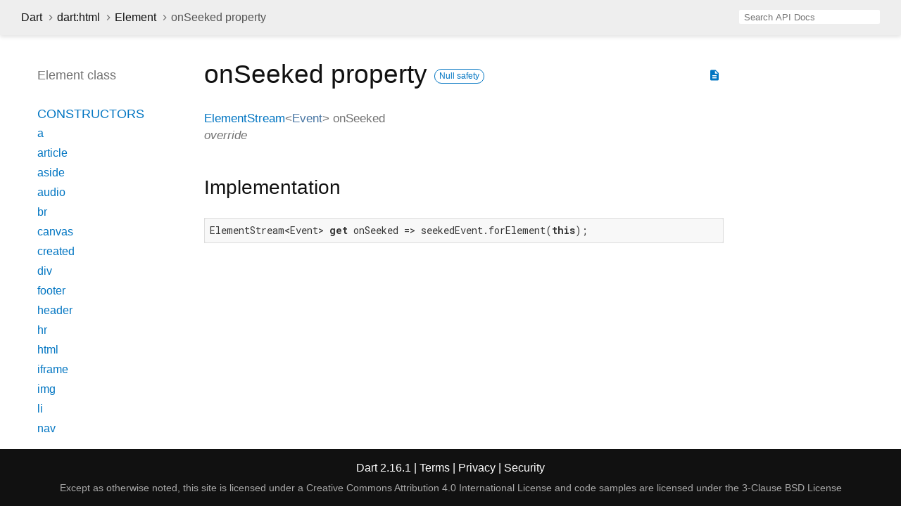

--- FILE ---
content_type: text/html
request_url: https://api.dart.dev/stable/2.16.1/dart-html/Element/onSeeked.html
body_size: 4587
content:
<!DOCTYPE html>
<html lang="en">
<head>
  <meta charset="utf-8">
  <meta http-equiv="X-UA-Compatible" content="IE=edge">
  <meta name="viewport" content="width=device-width, height=device-height, initial-scale=1, user-scalable=no">
  <meta name="description" content="API docs for the onSeeked property from the Element class, for the Dart programming language.">
  <title>onSeeked property - Element class - dart:html library - Dart API</title>
  <link rel="canonical" href="https://api.dart.dev/">


  
  <link rel="preconnect" href="https://fonts.gstatic.com">
  <link href="https://fonts.googleapis.com/css2?family=Roboto+Mono:ital,wght@0,300;0,400;0,500;0,700;1,400&amp;display=swap" rel="stylesheet">
  <link href="https://fonts.googleapis.com/icon?family=Material+Icons" rel="stylesheet">
  
  <link rel="stylesheet" href="../../static-assets/github.css?v1">
  <link rel="stylesheet" href="../../static-assets/styles.css?v1">
  <link rel="icon" href="../../static-assets/favicon.png?v1">

  
<!-- Google tag (gtag.js) -->
<script async src="https://www.googletagmanager.com/gtag/js?id=G-VVQ8908SJ5"></script>
<script>
window.dataLayer = window.dataLayer || [];
function gtag(){dataLayer.push(arguments);}
gtag('js', new Date());

gtag('config', 'G-VVQ8908SJ5');
</script>
<link rel="preconnect" href="https://fonts.googleapis.com">
<link rel="preconnect" href="https://fonts.gstatic.com" crossorigin>
<link rel="preload" href="https://fonts.googleapis.com/css2?family=Google+Sans+Text:wght@400&family=Google+Sans:wght@500&display=swap" as="style">
<link rel="stylesheet" href="https://fonts.googleapis.com/css2?family=Google+Sans+Text:wght@400&family=Google+Sans:wght@500&display=swap">
<link rel="stylesheet" href="https://www.gstatic.com/glue/cookienotificationbar/cookienotificationbar.min.css">
</head>


<body data-base-href="../../" data-using-base-href="false">

<div id="overlay-under-drawer"></div>

<header id="title">
  <button id="sidenav-left-toggle" type="button">&nbsp;</button>
  <ol class="breadcrumbs gt-separated dark hidden-xs">
    <li><a href="../../index.html">Dart</a></li>
    <li><a href="../../dart-html/dart-html-library.html">dart:html</a></li>
    <li><a href="../../dart-html/Element-class.html">Element</a></li>
    <li class="self-crumb">onSeeked property</li>
  </ol>
  <div class="self-name">onSeeked</div>
  <form class="search navbar-right" role="search">
    <input type="text" id="search-box" autocomplete="off" disabled class="form-control typeahead" placeholder="Loading search...">
  </form>
</header>

<main>


  <div id="dartdoc-main-content" class="main-content">
      <div>
  <div id="external-links" class="btn-group"><a title="View source code" class="source-link" href="https://github.com/dart-lang/sdk/blob/0180af250ff518cc0fa494a4eb484ce11ec1e62c/sdk/lib/html/dart2js/html_dart2js.dart#L15200"><i class="material-icons">description</i></a></div>
<h1><span class="kind-property">onSeeked</span> property 
    <a href="https://dart.dev/null-safety" class="feature feature-null-safety" title="Supports the null safety language feature.">Null safety</a>
</h1></div>


        
<section id="getter">

<section class="multi-line-signature">
  <span class="returntype"><a href="../../dart-html/ElementStream-class.html">ElementStream</a><span class="signature">&lt;<wbr><span class="type-parameter"><a href="../../dart-html/Event-class.html">Event</a></span>&gt;</span></span>
  <span class="name ">onSeeked</span>
  <div class="features">override</div>

</section>




<section class="summary source-code" id="source">
  <h2><span>Implementation</span></h2>
  <pre class="language-dart"><code class="language-dart">ElementStream&lt;Event&gt; get onSeeked =&gt; seekedEvent.forElement(this);</code></pre>
</section>

</section>


  </div> <!-- /.main-content -->

  <div id="dartdoc-sidebar-left" class="sidebar sidebar-offcanvas-left">
    <header id="header-search-sidebar" class="hidden-l">
  <form class="search-sidebar" role="search">
    <input type="text" id="search-sidebar" autocomplete="off" disabled class="form-control typeahead" placeholder="Loading search...">
  </form>
</header>

<ol class="breadcrumbs gt-separated dark hidden-l" id="sidebar-nav">
  <li><a href="../../index.html">Dart</a></li>
  <li><a href="../../dart-html/dart-html-library.html">dart:html</a></li>
  <li><a href="../../dart-html/Element-class.html">Element</a></li>
  <li class="self-crumb">onSeeked property</li>
</ol>


    <h5>Element class</h5>
    <ol>

    <li class="section-title"><a href="../../dart-html/Element-class.html#constructors">Constructors</a></li>
    <li><a href="../../dart-html/Element/Element.a.html">a</a></li>
    <li><a href="../../dart-html/Element/Element.article.html">article</a></li>
    <li><a href="../../dart-html/Element/Element.aside.html">aside</a></li>
    <li><a href="../../dart-html/Element/Element.audio.html">audio</a></li>
    <li><a href="../../dart-html/Element/Element.br.html">br</a></li>
    <li><a href="../../dart-html/Element/Element.canvas.html">canvas</a></li>
    <li><a href="../../dart-html/Element/Element.created.html">created</a></li>
    <li><a href="../../dart-html/Element/Element.div.html">div</a></li>
    <li><a href="../../dart-html/Element/Element.footer.html">footer</a></li>
    <li><a href="../../dart-html/Element/Element.header.html">header</a></li>
    <li><a href="../../dart-html/Element/Element.hr.html">hr</a></li>
    <li><a href="../../dart-html/Element/Element.html.html">html</a></li>
    <li><a href="../../dart-html/Element/Element.iframe.html">iframe</a></li>
    <li><a href="../../dart-html/Element/Element.img.html">img</a></li>
    <li><a href="../../dart-html/Element/Element.li.html">li</a></li>
    <li><a href="../../dart-html/Element/Element.nav.html">nav</a></li>
    <li><a href="../../dart-html/Element/Element.ol.html">ol</a></li>
    <li><a href="../../dart-html/Element/Element.option.html">option</a></li>
    <li><a href="../../dart-html/Element/Element.p.html">p</a></li>
    <li><a href="../../dart-html/Element/Element.pre.html">pre</a></li>
    <li><a href="../../dart-html/Element/Element.section.html">section</a></li>
    <li><a href="../../dart-html/Element/Element.select.html">select</a></li>
    <li><a href="../../dart-html/Element/Element.span.html">span</a></li>
    <li><a href="../../dart-html/Element/Element.svg.html">svg</a></li>
    <li><a href="../../dart-html/Element/Element.table.html">table</a></li>
    <li><a href="../../dart-html/Element/Element.tag.html">tag</a></li>
    <li><a href="../../dart-html/Element/Element.td.html">td</a></li>
    <li><a href="../../dart-html/Element/Element.textarea.html">textarea</a></li>
    <li><a href="../../dart-html/Element/Element.th.html">th</a></li>
    <li><a href="../../dart-html/Element/Element.tr.html">tr</a></li>
    <li><a href="../../dart-html/Element/Element.ul.html">ul</a></li>
    <li><a href="../../dart-html/Element/Element.video.html">video</a></li>


    <li class="section-title">
      <a href="../../dart-html/Element-class.html#instance-properties">Properties</a>
    </li>
    <li><a href="../../dart-html/Element/accessibleNode.html">accessibleNode</a></li>
    <li><a href="../../dart-html/Element/assignedSlot.html">assignedSlot</a></li>
    <li><a href="../../dart-html/Element/attributes.html">attributes</a></li>
    <li class="inherited"><a href="../../dart-html/Node/baseUri.html">baseUri</a></li>
    <li><a href="../../dart-html/Element/borderEdge.html">borderEdge</a></li>
    <li class="inherited"><a href="../../dart-html/Node/childNodes.html">childNodes</a></li>
    <li><a href="../../dart-html/Element/children.html">children</a></li>
    <li><a href="../../dart-html/Element/classes.html">classes</a></li>
    <li><a href="../../dart-html/Element/className.html">className</a></li>
    <li><a href="../../dart-html/Element/client.html">client</a></li>
    <li><a href="../../dart-html/Element/clientHeight.html">clientHeight</a></li>
    <li><a href="../../dart-html/Element/clientLeft.html">clientLeft</a></li>
    <li><a href="../../dart-html/Element/clientTop.html">clientTop</a></li>
    <li><a href="../../dart-html/Element/clientWidth.html">clientWidth</a></li>
    <li><a href="../../dart-html/Element/computedName.html">computedName</a></li>
    <li><a href="../../dart-html/Element/computedRole.html">computedRole</a></li>
    <li><a href="../../dart-html/Element/contentEdge.html">contentEdge</a></li>
    <li><a href="../../dart-html/Element/contentEditable.html">contentEditable</a></li>
    <li><a href="../../dart-html/Element/dataset.html">dataset</a></li>
    <li><a href="../../dart-html/Element/dir.html">dir</a></li>
    <li><a href="../../dart-html/Element/documentOffset.html">documentOffset</a></li>
    <li><a href="../../dart-html/Element/draggable.html">draggable</a></li>
    <li class="inherited"><a href="../../dart-html/Node/firstChild.html">firstChild</a></li>
    <li class="inherited"><a href="../../dart-core/Object/hashCode.html">hashCode</a></li>
    <li><a href="../../dart-html/Element/hidden.html">hidden</a></li>
    <li><a href="../../dart-html/Element/id.html">id</a></li>
    <li><a href="../../dart-html/Element/inert.html">inert</a></li>
    <li><a href="../../dart-html/Element/innerHtml.html">innerHtml</a></li>
    <li><a href="../../dart-html/Element/innerText.html">innerText</a></li>
    <li><a href="../../dart-html/Element/inputMode.html">inputMode</a></li>
    <li class="inherited"><a href="../../dart-html/Node/isConnected.html">isConnected</a></li>
    <li><a href="../../dart-html/Element/isContentEditable.html">isContentEditable</a></li>
    <li><a href="../../dart-html/Element/lang.html">lang</a></li>
    <li class="inherited"><a href="../../dart-html/Node/lastChild.html">lastChild</a></li>
    <li><a href="../../dart-html/Element/localName.html">localName</a></li>
    <li><a href="../../dart-html/Element/marginEdge.html">marginEdge</a></li>
    <li><a href="../../dart-html/Element/namespaceUri.html">namespaceUri</a></li>
    <li><a href="../../dart-html/Element/nextElementSibling.html">nextElementSibling</a></li>
    <li class="inherited"><a href="../../dart-html/Node/nextNode.html">nextNode</a></li>
    <li class="inherited"><a href="../../dart-html/Node/nodeName.html">nodeName</a></li>
    <li class="inherited"><a href="../../dart-html/Node/nodes.html">nodes</a></li>
    <li class="inherited"><a href="../../dart-html/Node/nodeType.html">nodeType</a></li>
    <li class="inherited"><a href="../../dart-html/Node/nodeValue.html">nodeValue</a></li>
    <li><a href="../../dart-html/Element/offset.html">offset</a></li>
    <li><a href="../../dart-html/Element/offsetHeight.html">offsetHeight</a></li>
    <li><a href="../../dart-html/Element/offsetLeft.html">offsetLeft</a></li>
    <li><a href="../../dart-html/Element/offsetParent.html">offsetParent</a></li>
    <li><a href="../../dart-html/Element/offsetTop.html">offsetTop</a></li>
    <li><a href="../../dart-html/Element/offsetWidth.html">offsetWidth</a></li>
    <li><a href="../../dart-html/Element/on.html">on</a></li>
    <li><a href="../../dart-html/Element/onAbort.html">onAbort</a></li>
    <li><a href="../../dart-html/Element/onBeforeCopy.html">onBeforeCopy</a></li>
    <li><a href="../../dart-html/Element/onBeforeCut.html">onBeforeCut</a></li>
    <li><a href="../../dart-html/Element/onBeforePaste.html">onBeforePaste</a></li>
    <li><a href="../../dart-html/Element/onBlur.html">onBlur</a></li>
    <li><a href="../../dart-html/Element/onCanPlay.html">onCanPlay</a></li>
    <li><a href="../../dart-html/Element/onCanPlayThrough.html">onCanPlayThrough</a></li>
    <li><a href="../../dart-html/Element/onChange.html">onChange</a></li>
    <li><a href="../../dart-html/Element/onClick.html">onClick</a></li>
    <li><a href="../../dart-html/Element/onContextMenu.html">onContextMenu</a></li>
    <li><a href="../../dart-html/Element/onCopy.html">onCopy</a></li>
    <li><a href="../../dart-html/Element/onCut.html">onCut</a></li>
    <li><a href="../../dart-html/Element/onDoubleClick.html">onDoubleClick</a></li>
    <li><a href="../../dart-html/Element/onDrag.html">onDrag</a></li>
    <li><a href="../../dart-html/Element/onDragEnd.html">onDragEnd</a></li>
    <li><a href="../../dart-html/Element/onDragEnter.html">onDragEnter</a></li>
    <li><a href="../../dart-html/Element/onDragLeave.html">onDragLeave</a></li>
    <li><a href="../../dart-html/Element/onDragOver.html">onDragOver</a></li>
    <li><a href="../../dart-html/Element/onDragStart.html">onDragStart</a></li>
    <li><a href="../../dart-html/Element/onDrop.html">onDrop</a></li>
    <li><a href="../../dart-html/Element/onDurationChange.html">onDurationChange</a></li>
    <li><a href="../../dart-html/Element/onEmptied.html">onEmptied</a></li>
    <li><a href="../../dart-html/Element/onEnded.html">onEnded</a></li>
    <li><a href="../../dart-html/Element/onError.html">onError</a></li>
    <li><a href="../../dart-html/Element/onFocus.html">onFocus</a></li>
    <li><a href="../../dart-html/Element/onFullscreenChange.html">onFullscreenChange</a></li>
    <li><a href="../../dart-html/Element/onFullscreenError.html">onFullscreenError</a></li>
    <li><a href="../../dart-html/Element/onInput.html">onInput</a></li>
    <li><a href="../../dart-html/Element/onInvalid.html">onInvalid</a></li>
    <li><a href="../../dart-html/Element/onKeyDown.html">onKeyDown</a></li>
    <li><a href="../../dart-html/Element/onKeyPress.html">onKeyPress</a></li>
    <li><a href="../../dart-html/Element/onKeyUp.html">onKeyUp</a></li>
    <li><a href="../../dart-html/Element/onLoad.html">onLoad</a></li>
    <li><a href="../../dart-html/Element/onLoadedData.html">onLoadedData</a></li>
    <li><a href="../../dart-html/Element/onLoadedMetadata.html">onLoadedMetadata</a></li>
    <li><a href="../../dart-html/Element/onMouseDown.html">onMouseDown</a></li>
    <li><a href="../../dart-html/Element/onMouseEnter.html">onMouseEnter</a></li>
    <li><a href="../../dart-html/Element/onMouseLeave.html">onMouseLeave</a></li>
    <li><a href="../../dart-html/Element/onMouseMove.html">onMouseMove</a></li>
    <li><a href="../../dart-html/Element/onMouseOut.html">onMouseOut</a></li>
    <li><a href="../../dart-html/Element/onMouseOver.html">onMouseOver</a></li>
    <li><a href="../../dart-html/Element/onMouseUp.html">onMouseUp</a></li>
    <li><a href="../../dart-html/Element/onMouseWheel.html">onMouseWheel</a></li>
    <li><a href="../../dart-html/Element/onPaste.html">onPaste</a></li>
    <li><a href="../../dart-html/Element/onPause.html">onPause</a></li>
    <li><a href="../../dart-html/Element/onPlay.html">onPlay</a></li>
    <li><a href="../../dart-html/Element/onPlaying.html">onPlaying</a></li>
    <li><a href="../../dart-html/Element/onRateChange.html">onRateChange</a></li>
    <li><a href="../../dart-html/Element/onReset.html">onReset</a></li>
    <li><a href="../../dart-html/Element/onResize.html">onResize</a></li>
    <li><a href="../../dart-html/Element/onScroll.html">onScroll</a></li>
    <li><a href="../../dart-html/Element/onSearch.html">onSearch</a></li>
    <li><a href="../../dart-html/Element/onSeeked.html">onSeeked</a></li>
    <li><a href="../../dart-html/Element/onSeeking.html">onSeeking</a></li>
    <li><a href="../../dart-html/Element/onSelect.html">onSelect</a></li>
    <li><a href="../../dart-html/Element/onSelectStart.html">onSelectStart</a></li>
    <li><a href="../../dart-html/Element/onStalled.html">onStalled</a></li>
    <li><a href="../../dart-html/Element/onSubmit.html">onSubmit</a></li>
    <li><a href="../../dart-html/Element/onSuspend.html">onSuspend</a></li>
    <li><a href="../../dart-html/Element/onTimeUpdate.html">onTimeUpdate</a></li>
    <li><a href="../../dart-html/Element/onTouchCancel.html">onTouchCancel</a></li>
    <li><a href="../../dart-html/Element/onTouchEnd.html">onTouchEnd</a></li>
    <li><a href="../../dart-html/Element/onTouchEnter.html">onTouchEnter</a></li>
    <li><a href="../../dart-html/Element/onTouchLeave.html">onTouchLeave</a></li>
    <li><a href="../../dart-html/Element/onTouchMove.html">onTouchMove</a></li>
    <li><a href="../../dart-html/Element/onTouchStart.html">onTouchStart</a></li>
    <li><a href="../../dart-html/Element/onTransitionEnd.html">onTransitionEnd</a></li>
    <li><a href="../../dart-html/Element/onVolumeChange.html">onVolumeChange</a></li>
    <li><a href="../../dart-html/Element/onWaiting.html">onWaiting</a></li>
    <li><a href="../../dart-html/Element/onWheel.html">onWheel</a></li>
    <li><a href="../../dart-html/Element/outerHtml.html">outerHtml</a></li>
    <li class="inherited"><a href="../../dart-html/Node/ownerDocument.html">ownerDocument</a></li>
    <li><a href="../../dart-html/Element/paddingEdge.html">paddingEdge</a></li>
    <li class="inherited"><a href="../../dart-html/Node/parent.html">parent</a></li>
    <li class="inherited"><a href="../../dart-html/Node/parentNode.html">parentNode</a></li>
    <li><a href="../../dart-html/Element/previousElementSibling.html">previousElementSibling</a></li>
    <li class="inherited"><a href="../../dart-html/Node/previousNode.html">previousNode</a></li>
    <li class="inherited"><a href="../../dart-core/Object/runtimeType.html">runtimeType</a></li>
    <li><a href="../../dart-html/Element/scrollHeight.html">scrollHeight</a></li>
    <li><a href="../../dart-html/Element/scrollLeft.html">scrollLeft</a></li>
    <li><a href="../../dart-html/Element/scrollTop.html">scrollTop</a></li>
    <li><a href="../../dart-html/Element/scrollWidth.html">scrollWidth</a></li>
    <li><a href="../../dart-html/Element/shadowRoot.html">shadowRoot</a></li>
    <li><a href="../../dart-html/Element/slot.html">slot</a></li>
    <li><a href="../../dart-html/Element/spellcheck.html">spellcheck</a></li>
    <li><a href="../../dart-html/Element/style.html">style</a></li>
    <li><a href="../../dart-html/Element/styleMap.html">styleMap</a></li>
    <li><a href="../../dart-html/Element/tabIndex.html">tabIndex</a></li>
    <li><a href="../../dart-html/Element/tagName.html">tagName</a></li>
    <li class="inherited"><a href="../../dart-html/Node/text.html">text</a></li>
    <li><a href="../../dart-html/Element/title.html">title</a></li>
    <li><a href="../../dart-html/Element/translate.html">translate</a></li>

    <li class="section-title"><a href="../../dart-html/Element-class.html#instance-methods">Methods</a></li>
    <li class="inherited"><a href="../../dart-html/EventTarget/addEventListener.html">addEventListener</a></li>
    <li><a href="../../dart-html/Element/after.html">after</a></li>
    <li><a href="../../dart-html/Element/animate.html">animate</a></li>
    <li class="inherited"><a href="../../dart-html/Node/append.html">append</a></li>
    <li><a href="../../dart-html/Element/appendHtml.html">appendHtml</a></li>
    <li><a href="../../dart-html/Element/appendText.html">appendText</a></li>
    <li><a href="../../dart-html/Element/attached.html">attached</a></li>
    <li><a href="../../dart-html/Element/attachShadow.html">attachShadow</a></li>
    <li><a href="../../dart-html/Element/attributeChanged.html">attributeChanged</a></li>
    <li><a href="../../dart-html/Element/before.html">before</a></li>
    <li><a href="../../dart-html/Element/blur.html">blur</a></li>
    <li><a href="../../dart-html/Element/click.html">click</a></li>
    <li class="inherited"><a href="../../dart-html/Node/clone.html">clone</a></li>
    <li><a href="../../dart-html/Element/closest.html">closest</a></li>
    <li class="inherited"><a href="../../dart-html/Node/contains.html">contains</a></li>
    <li><a href="../../dart-html/Element/createFragment.html">createFragment</a></li>
    <li><a href="../../dart-html/Element/createShadowRoot.html">createShadowRoot</a></li>
    <li><a href="../../dart-html/Element/detached.html">detached</a></li>
    <li class="inherited"><a href="../../dart-html/EventTarget/dispatchEvent.html">dispatchEvent</a></li>
    <li><a class="deprecated" href="../../dart-html/Element/enteredView.html">enteredView</a></li>
    <li><a href="../../dart-html/Element/focus.html">focus</a></li>
    <li><a href="../../dart-html/Element/getAnimations.html">getAnimations</a></li>
    <li><a href="../../dart-html/Element/getAttribute.html">getAttribute</a></li>
    <li><a href="../../dart-html/Element/getAttributeNames.html">getAttributeNames</a></li>
    <li><a href="../../dart-html/Element/getAttributeNS.html">getAttributeNS</a></li>
    <li><a href="../../dart-html/Element/getBoundingClientRect.html">getBoundingClientRect</a></li>
    <li><a href="../../dart-html/Element/getClientRects.html">getClientRects</a></li>
    <li><a href="../../dart-html/Element/getComputedStyle.html">getComputedStyle</a></li>
    <li><a href="../../dart-html/Element/getDestinationInsertionPoints.html">getDestinationInsertionPoints</a></li>
    <li><a href="../../dart-html/Element/getElementsByClassName.html">getElementsByClassName</a></li>
    <li><a href="../../dart-html/Element/getNamespacedAttributes.html">getNamespacedAttributes</a></li>
    <li class="inherited"><a href="../../dart-html/Node/getRootNode.html">getRootNode</a></li>
    <li><a href="../../dart-html/Element/hasAttribute.html">hasAttribute</a></li>
    <li><a href="../../dart-html/Element/hasAttributeNS.html">hasAttributeNS</a></li>
    <li class="inherited"><a href="../../dart-html/Node/hasChildNodes.html">hasChildNodes</a></li>
    <li><a href="../../dart-html/Element/hasPointerCapture.html">hasPointerCapture</a></li>
    <li><a href="../../dart-html/Element/insertAdjacentElement.html">insertAdjacentElement</a></li>
    <li><a href="../../dart-html/Element/insertAdjacentHtml.html">insertAdjacentHtml</a></li>
    <li><a href="../../dart-html/Element/insertAdjacentText.html">insertAdjacentText</a></li>
    <li class="inherited"><a href="../../dart-html/Node/insertAllBefore.html">insertAllBefore</a></li>
    <li class="inherited"><a href="../../dart-html/Node/insertBefore.html">insertBefore</a></li>
    <li><a class="deprecated" href="../../dart-html/Element/leftView.html">leftView</a></li>
    <li><a href="../../dart-html/Element/matches.html">matches</a></li>
    <li><a href="../../dart-html/Element/matchesWithAncestors.html">matchesWithAncestors</a></li>
    <li class="inherited"><a href="../../dart-core/Object/noSuchMethod.html">noSuchMethod</a></li>
    <li><a href="../../dart-html/Element/offsetTo.html">offsetTo</a></li>
    <li><a href="../../dart-html/Element/querySelector.html">querySelector</a></li>
    <li><a href="../../dart-html/Element/querySelectorAll.html">querySelectorAll</a></li>
    <li><a href="../../dart-html/Element/releasePointerCapture.html">releasePointerCapture</a></li>
    <li class="inherited"><a href="../../dart-html/Node/remove.html">remove</a></li>
    <li><a href="../../dart-html/Element/removeAttribute.html">removeAttribute</a></li>
    <li><a href="../../dart-html/Element/removeAttributeNS.html">removeAttributeNS</a></li>
    <li class="inherited"><a href="../../dart-html/EventTarget/removeEventListener.html">removeEventListener</a></li>
    <li class="inherited"><a href="../../dart-html/Node/replaceWith.html">replaceWith</a></li>
    <li><a href="../../dart-html/Element/requestFullscreen.html">requestFullscreen</a></li>
    <li><a href="../../dart-html/Element/requestPointerLock.html">requestPointerLock</a></li>
    <li><a href="../../dart-html/Element/scroll.html">scroll</a></li>
    <li><a href="../../dart-html/Element/scrollBy.html">scrollBy</a></li>
    <li><a href="../../dart-html/Element/scrollIntoView.html">scrollIntoView</a></li>
    <li><a href="../../dart-html/Element/scrollTo.html">scrollTo</a></li>
    <li><a href="../../dart-html/Element/setApplyScroll.html">setApplyScroll</a></li>
    <li><a href="../../dart-html/Element/setAttribute.html">setAttribute</a></li>
    <li><a href="../../dart-html/Element/setAttributeNS.html">setAttributeNS</a></li>
    <li><a href="../../dart-html/Element/setDistributeScroll.html">setDistributeScroll</a></li>
    <li><a href="../../dart-html/Element/setInnerHtml.html">setInnerHtml</a></li>
    <li><a href="../../dart-html/Element/setPointerCapture.html">setPointerCapture</a></li>
    <li><a href="../../dart-html/Element/toString.html">toString</a></li>

    <li class="section-title inherited"><a href="../../dart-html/Element-class.html#operators">Operators</a></li>
    <li class="inherited"><a href="../../dart-core/Object/operator_equals.html">operator ==</a></li>



    <li class="section-title"><a href="../../dart-html/Element-class.html#static-methods">Static methods</a></li>
    <li><a href="../../dart-html/Element/isTagSupported.html">isTagSupported</a></li>

    <li class="section-title"><a href="../../dart-html/Element-class.html#constants">Constants</a></li>
    <li><a href="../../dart-html/Element/abortEvent-constant.html">abortEvent</a></li>
    <li><a href="../../dart-html/Element/beforeCopyEvent-constant.html">beforeCopyEvent</a></li>
    <li><a href="../../dart-html/Element/beforeCutEvent-constant.html">beforeCutEvent</a></li>
    <li><a href="../../dart-html/Element/beforePasteEvent-constant.html">beforePasteEvent</a></li>
    <li><a href="../../dart-html/Element/blurEvent-constant.html">blurEvent</a></li>
    <li><a href="../../dart-html/Element/canPlayEvent-constant.html">canPlayEvent</a></li>
    <li><a href="../../dart-html/Element/canPlayThroughEvent-constant.html">canPlayThroughEvent</a></li>
    <li><a href="../../dart-html/Element/changeEvent-constant.html">changeEvent</a></li>
    <li><a href="../../dart-html/Element/clickEvent-constant.html">clickEvent</a></li>
    <li><a href="../../dart-html/Element/contextMenuEvent-constant.html">contextMenuEvent</a></li>
    <li><a href="../../dart-html/Element/copyEvent-constant.html">copyEvent</a></li>
    <li><a href="../../dart-html/Element/cutEvent-constant.html">cutEvent</a></li>
    <li><a href="../../dart-html/Element/doubleClickEvent-constant.html">doubleClickEvent</a></li>
    <li><a href="../../dart-html/Element/dragEndEvent-constant.html">dragEndEvent</a></li>
    <li><a href="../../dart-html/Element/dragEnterEvent-constant.html">dragEnterEvent</a></li>
    <li><a href="../../dart-html/Element/dragEvent-constant.html">dragEvent</a></li>
    <li><a href="../../dart-html/Element/dragLeaveEvent-constant.html">dragLeaveEvent</a></li>
    <li><a href="../../dart-html/Element/dragOverEvent-constant.html">dragOverEvent</a></li>
    <li><a href="../../dart-html/Element/dragStartEvent-constant.html">dragStartEvent</a></li>
    <li><a href="../../dart-html/Element/dropEvent-constant.html">dropEvent</a></li>
    <li><a href="../../dart-html/Element/durationChangeEvent-constant.html">durationChangeEvent</a></li>
    <li><a href="../../dart-html/Element/emptiedEvent-constant.html">emptiedEvent</a></li>
    <li><a href="../../dart-html/Element/endedEvent-constant.html">endedEvent</a></li>
    <li><a href="../../dart-html/Element/errorEvent-constant.html">errorEvent</a></li>
    <li><a href="../../dart-html/Element/focusEvent-constant.html">focusEvent</a></li>
    <li><a href="../../dart-html/Element/fullscreenChangeEvent-constant.html">fullscreenChangeEvent</a></li>
    <li><a href="../../dart-html/Element/fullscreenErrorEvent-constant.html">fullscreenErrorEvent</a></li>
    <li><a href="../../dart-html/Element/inputEvent-constant.html">inputEvent</a></li>
    <li><a href="../../dart-html/Element/invalidEvent-constant.html">invalidEvent</a></li>
    <li><a href="../../dart-html/Element/keyDownEvent-constant.html">keyDownEvent</a></li>
    <li><a href="../../dart-html/Element/keyPressEvent-constant.html">keyPressEvent</a></li>
    <li><a href="../../dart-html/Element/keyUpEvent-constant.html">keyUpEvent</a></li>
    <li><a href="../../dart-html/Element/loadedDataEvent-constant.html">loadedDataEvent</a></li>
    <li><a href="../../dart-html/Element/loadedMetadataEvent-constant.html">loadedMetadataEvent</a></li>
    <li><a href="../../dart-html/Element/loadEvent-constant.html">loadEvent</a></li>
    <li><a href="../../dart-html/Element/mouseDownEvent-constant.html">mouseDownEvent</a></li>
    <li><a href="../../dart-html/Element/mouseEnterEvent-constant.html">mouseEnterEvent</a></li>
    <li><a href="../../dart-html/Element/mouseLeaveEvent-constant.html">mouseLeaveEvent</a></li>
    <li><a href="../../dart-html/Element/mouseMoveEvent-constant.html">mouseMoveEvent</a></li>
    <li><a href="../../dart-html/Element/mouseOutEvent-constant.html">mouseOutEvent</a></li>
    <li><a href="../../dart-html/Element/mouseOverEvent-constant.html">mouseOverEvent</a></li>
    <li><a href="../../dart-html/Element/mouseUpEvent-constant.html">mouseUpEvent</a></li>
    <li><a href="../../dart-html/Element/mouseWheelEvent-constant.html">mouseWheelEvent</a></li>
    <li><a href="../../dart-html/Element/pasteEvent-constant.html">pasteEvent</a></li>
    <li><a href="../../dart-html/Element/pauseEvent-constant.html">pauseEvent</a></li>
    <li><a href="../../dart-html/Element/playEvent-constant.html">playEvent</a></li>
    <li><a href="../../dart-html/Element/playingEvent-constant.html">playingEvent</a></li>
    <li><a href="../../dart-html/Element/rateChangeEvent-constant.html">rateChangeEvent</a></li>
    <li><a href="../../dart-html/Element/resetEvent-constant.html">resetEvent</a></li>
    <li><a href="../../dart-html/Element/resizeEvent-constant.html">resizeEvent</a></li>
    <li><a href="../../dart-html/Element/scrollEvent-constant.html">scrollEvent</a></li>
    <li><a href="../../dart-html/Element/searchEvent-constant.html">searchEvent</a></li>
    <li><a href="../../dart-html/Element/seekedEvent-constant.html">seekedEvent</a></li>
    <li><a href="../../dart-html/Element/seekingEvent-constant.html">seekingEvent</a></li>
    <li><a href="../../dart-html/Element/selectEvent-constant.html">selectEvent</a></li>
    <li><a href="../../dart-html/Element/selectStartEvent-constant.html">selectStartEvent</a></li>
    <li><a href="../../dart-html/Element/stalledEvent-constant.html">stalledEvent</a></li>
    <li><a href="../../dart-html/Element/submitEvent-constant.html">submitEvent</a></li>
    <li><a href="../../dart-html/Element/suspendEvent-constant.html">suspendEvent</a></li>
    <li><a href="../../dart-html/Element/timeUpdateEvent-constant.html">timeUpdateEvent</a></li>
    <li><a href="../../dart-html/Element/touchCancelEvent-constant.html">touchCancelEvent</a></li>
    <li><a href="../../dart-html/Element/touchEndEvent-constant.html">touchEndEvent</a></li>
    <li><a href="../../dart-html/Element/touchEnterEvent-constant.html">touchEnterEvent</a></li>
    <li><a href="../../dart-html/Element/touchLeaveEvent-constant.html">touchLeaveEvent</a></li>
    <li><a href="../../dart-html/Element/touchMoveEvent-constant.html">touchMoveEvent</a></li>
    <li><a href="../../dart-html/Element/touchStartEvent-constant.html">touchStartEvent</a></li>
    <li><a href="../../dart-html/Element/transitionEndEvent-constant.html">transitionEndEvent</a></li>
    <li><a href="../../dart-html/Element/volumeChangeEvent-constant.html">volumeChangeEvent</a></li>
    <li><a href="../../dart-html/Element/waitingEvent-constant.html">waitingEvent</a></li>
    <li><a href="../../dart-html/Element/wheelEvent-constant.html">wheelEvent</a></li>
</ol>

  </div><!--/.sidebar-offcanvas-->

  <div id="dartdoc-sidebar-right" class="sidebar sidebar-offcanvas-right">
  </div><!--/.sidebar-offcanvas-->

</main>

<footer>
  <span class="no-break">
    Dart
      2.16.1
  </span>
  <span class="glue-footer">
    <span class="no-break">
      | <a href="https://dart.dev/terms" title="Terms of use">Terms</a>
    </span>
    <span class="no-break">
      | <a href="https://policies.google.com/privacy" target="_blank" rel="noopener" title="Privacy policy" class="no-automatic-external">Privacy</a>
    </span>
    <span class="no-break">
      | <a href="https://dart.dev/security" title="Security philosophy and practices">Security</a>
    </span>

    <div class="copyright" style="font-size: 0.9em; color: darkgrey; margin-top: 0.5em;">
      Except as otherwise noted, this site is licensed under a
      <a style="color: darkgrey;" href="https://creativecommons.org/licenses/by/4.0/">
        Creative Commons Attribution 4.0 International License</a>
      and code samples are licensed under the
      <a style="color: darkgrey;" href="https://opensource.org/licenses/BSD-3-Clause" class="no-automatic-external">
        3-Clause BSD License</a>
    </div>
  </span>
</footer>



<script src="../../static-assets/highlight.pack.js?v1"></script>
<script src="../../static-assets/script.js?v1"></script>










<button aria-hidden="true" class="glue-footer__link glue-cookie-notification-bar-control">
  Cookies management controls
</button>
<script src="https://www.gstatic.com/glue/cookienotificationbar/cookienotificationbar.min.js" data-glue-cookie-notification-bar-category="2B">
</script>
    </body></html>